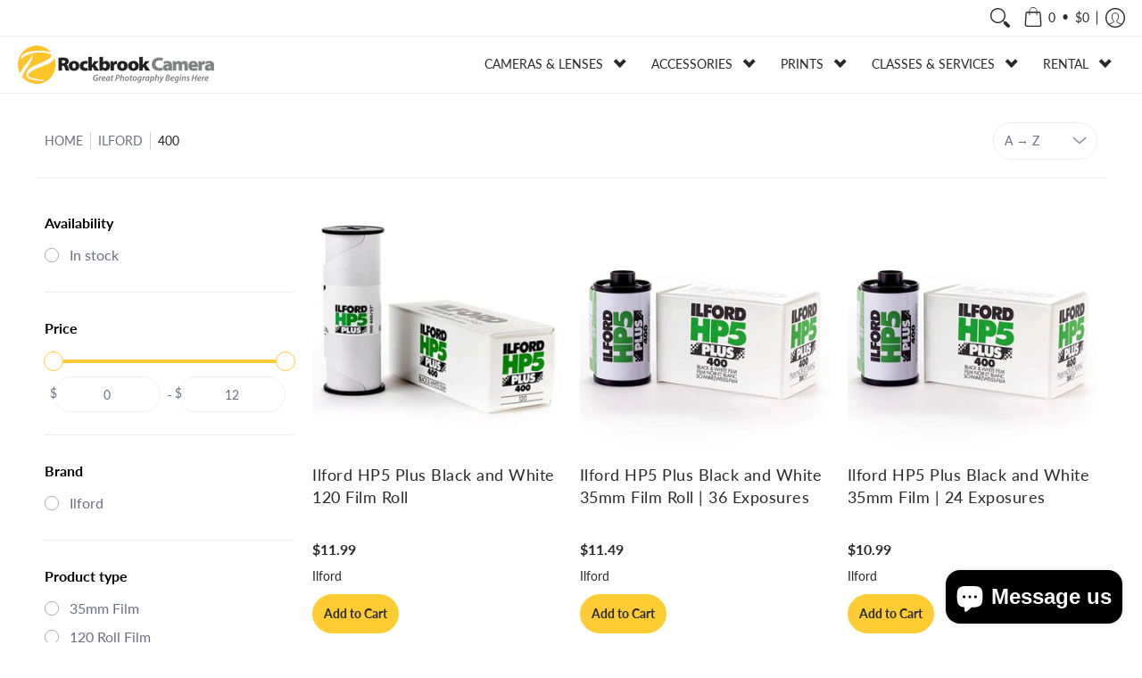

--- FILE ---
content_type: text/javascript;charset=UTF-8
request_url: https://www.shopperapproved.com/widgets/aggregates/36496/6754274312255.js
body_size: -212
content:

//Write to /var/www/releases/7570_21d3e690f030a953b7e4c0d96574449591f016be/cached/widgets/aggregates/36496/6754274312255.js
var sa_cached = false;

var sa_filename = '/widgets/aggregates/36496/6754274312255.js';
(function(){//No reviews. 0 : 1 
// Cached 2026-01-22 06:03:48



if (typeof(sa_cached) == 'undefined') {
    sa_cached = '1';
}
else {
    sa_cached = (sa_cached) ? '1' : '0';
}
if (typeof(sa_filename) != 'undefined') {
    const sa_this = document.querySelector('script[src*="'+sa_filename+'"]');
    let sa_file = (sa_this) ? sa_this.getAttribute('src'): null;
    if (!sa_file) {
        sa_file = sa_filename;
    }
}
}) ();


--- FILE ---
content_type: text/javascript
request_url: https://sealserver.trustwave.com/seal.js?code=dd758fbb31db47b99c2ab252be266c45
body_size: 445
content:
<!--
document.write("<img id=\"vikingcloudSealImage\" src=\"https://sealserver.trustwave.com/seal_image.php?customerId=dd758fbb31db47b99c2ab252be266c45&size=105x54&style=\" border=\"0\" style=\"cursor:pointer;\" onclick=\"javascript:window.open('https://sealserver.trustwave.com/cert.php?customerId=dd758fbb31db47b99c2ab252be266c45&size=105x54&style=', 'c_TW', 'location=no, toolbar=no, resizable=yes, scrollbars=yes, directories=no, status=no, width=615, height=720'); return false;\" oncontextmenu=\"javascript:alert('Copying Prohibited by Law - Trusted Commerce is a Service Mark of Viking Cloud, Inc.'); return false;\" alt=\"This site is protected by VikingCloud's Trusted Commerce program\" title=\"This site is protected by VikingCloud's Trusted Commerce program\" />");
// -->

--- FILE ---
content_type: text/javascript;charset=UTF-8
request_url: https://www.shopperapproved.com/widgets/aggregates/36496/6754274246719.js
body_size: -179
content:

//Write to /var/www/releases/7570_21d3e690f030a953b7e4c0d96574449591f016be/cached/widgets/aggregates/36496/6754274246719.js
var sa_cached = false;

var sa_filename = '/widgets/aggregates/36496/6754274246719.js';
(function(){//No reviews. 0 : 1 
// Cached 2026-01-22 06:03:48



if (typeof(sa_cached) == 'undefined') {
    sa_cached = '1';
}
else {
    sa_cached = (sa_cached) ? '1' : '0';
}
if (typeof(sa_filename) != 'undefined') {
    const sa_this = document.querySelector('script[src*="'+sa_filename+'"]');
    let sa_file = (sa_this) ? sa_this.getAttribute('src'): null;
    if (!sa_file) {
        sa_file = sa_filename;
    }
}
}) ();


--- FILE ---
content_type: text/javascript;charset=UTF-8
request_url: https://www.shopperapproved.com/widgets/aggregates/36496/6754274279487.js
body_size: -216
content:

//Write to /var/www/releases/7570_21d3e690f030a953b7e4c0d96574449591f016be/cached/widgets/aggregates/36496/6754274279487.js
var sa_cached = false;

var sa_filename = '/widgets/aggregates/36496/6754274279487.js';
(function(){//No reviews. 0 : 1 
// Cached 2026-01-22 06:03:48



if (typeof(sa_cached) == 'undefined') {
    sa_cached = '1';
}
else {
    sa_cached = (sa_cached) ? '1' : '0';
}
if (typeof(sa_filename) != 'undefined') {
    const sa_this = document.querySelector('script[src*="'+sa_filename+'"]');
    let sa_file = (sa_this) ? sa_this.getAttribute('src'): null;
    if (!sa_file) {
        sa_file = sa_filename;
    }
}
}) ();
